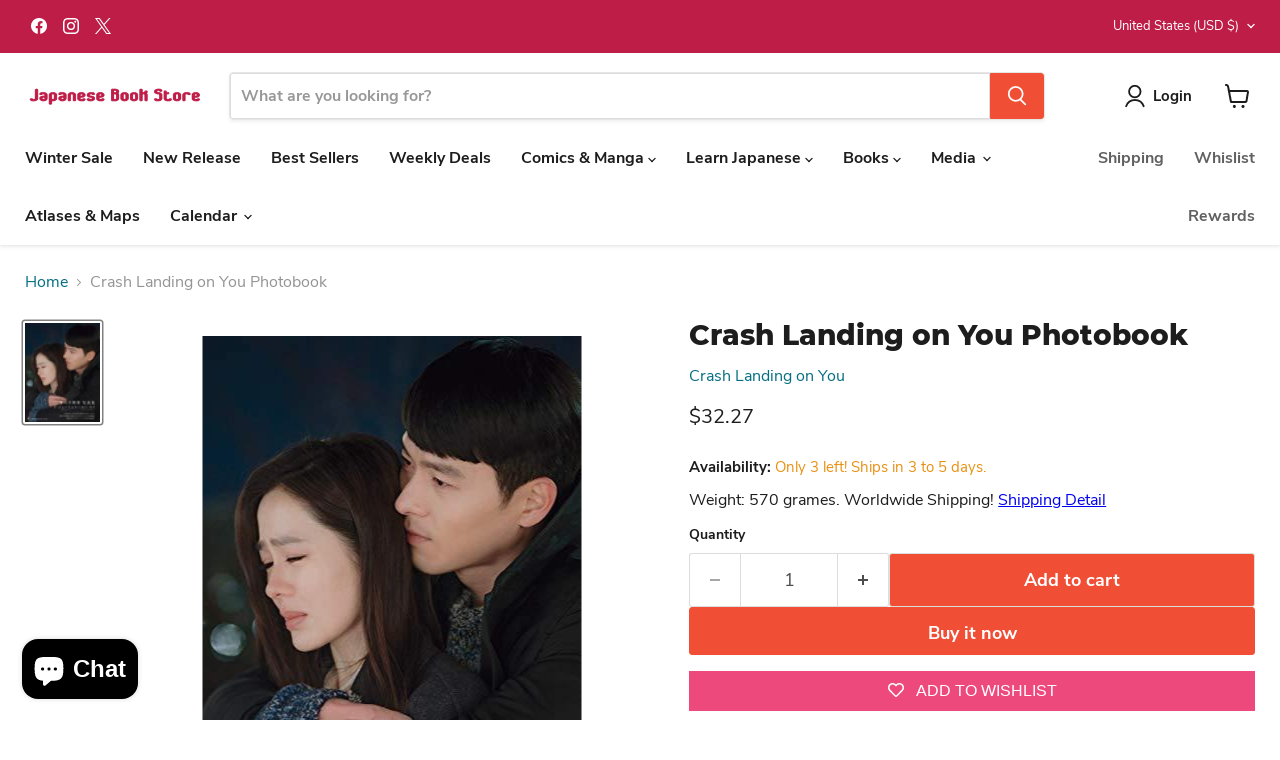

--- FILE ---
content_type: text/html; charset=utf-8
request_url: https://jpbookstore.com/collections/crash-landing-on-you?view=globo.alsobought
body_size: -491
content:
[{"id":5249601011845,"title":"Crash Landing on You Photobook","handle":"crash-landing-on-you-photobook","description":"\u003cp\u003eJapanese Celebrities Photography published by Gentosha.\u003c\/p\u003e","published_at":"2021-02-13T15:27:24+09:00","created_at":"2021-02-13T15:27:24+09:00","vendor":"Crash Landing on You","type":"Photography","tags":["1 Genre_Celebrities Photography","4 Series_Crash Landing on You","5 Publisher_Gentosha","6 Format_Paperback","crash-landing-on-you","photography"],"price":3227,"price_min":3227,"price_max":3227,"available":true,"price_varies":false,"compare_at_price":null,"compare_at_price_min":0,"compare_at_price_max":0,"compare_at_price_varies":false,"variants":[{"id":34852971577477,"title":"Default Title","option1":"Default Title","option2":null,"option3":null,"sku":"434403743X","requires_shipping":true,"taxable":true,"featured_image":null,"available":true,"name":"Crash Landing on You Photobook","public_title":null,"options":["Default Title"],"price":3227,"weight":570,"compare_at_price":null,"inventory_management":"shopify","barcode":"9784344037434","requires_selling_plan":false,"selling_plan_allocations":[]}],"images":["\/\/jpbookstore.com\/cdn\/shop\/products\/41POIGQZv0L_97f02b7c-bb5e-419d-8957-9f65dec16d89.jpg?v=1614817971"],"featured_image":"\/\/jpbookstore.com\/cdn\/shop\/products\/41POIGQZv0L_97f02b7c-bb5e-419d-8957-9f65dec16d89.jpg?v=1614817971","options":["Title"],"media":[{"alt":"Crash Landing on You Photobook - Photography","id":9966302494853,"position":1,"preview_image":{"aspect_ratio":0.758,"height":500,"width":379,"src":"\/\/jpbookstore.com\/cdn\/shop\/products\/41POIGQZv0L_97f02b7c-bb5e-419d-8957-9f65dec16d89.jpg?v=1614817971"},"aspect_ratio":0.758,"height":500,"media_type":"image","src":"\/\/jpbookstore.com\/cdn\/shop\/products\/41POIGQZv0L_97f02b7c-bb5e-419d-8957-9f65dec16d89.jpg?v=1614817971","width":379}],"requires_selling_plan":false,"selling_plan_groups":[],"content":"\u003cp\u003eJapanese Celebrities Photography published by Gentosha.\u003c\/p\u003e"}]

--- FILE ---
content_type: text/html; charset=utf-8
request_url: https://jpbookstore.com/collections/crash-landing-on-you?view=globo.alsobought
body_size: 380
content:
[{"id":5249601011845,"title":"Crash Landing on You Photobook","handle":"crash-landing-on-you-photobook","description":"\u003cp\u003eJapanese Celebrities Photography published by Gentosha.\u003c\/p\u003e","published_at":"2021-02-13T15:27:24+09:00","created_at":"2021-02-13T15:27:24+09:00","vendor":"Crash Landing on You","type":"Photography","tags":["1 Genre_Celebrities Photography","4 Series_Crash Landing on You","5 Publisher_Gentosha","6 Format_Paperback","crash-landing-on-you","photography"],"price":3227,"price_min":3227,"price_max":3227,"available":true,"price_varies":false,"compare_at_price":null,"compare_at_price_min":0,"compare_at_price_max":0,"compare_at_price_varies":false,"variants":[{"id":34852971577477,"title":"Default Title","option1":"Default Title","option2":null,"option3":null,"sku":"434403743X","requires_shipping":true,"taxable":true,"featured_image":null,"available":true,"name":"Crash Landing on You Photobook","public_title":null,"options":["Default Title"],"price":3227,"weight":570,"compare_at_price":null,"inventory_management":"shopify","barcode":"9784344037434","requires_selling_plan":false,"selling_plan_allocations":[]}],"images":["\/\/jpbookstore.com\/cdn\/shop\/products\/41POIGQZv0L_97f02b7c-bb5e-419d-8957-9f65dec16d89.jpg?v=1614817971"],"featured_image":"\/\/jpbookstore.com\/cdn\/shop\/products\/41POIGQZv0L_97f02b7c-bb5e-419d-8957-9f65dec16d89.jpg?v=1614817971","options":["Title"],"media":[{"alt":"Crash Landing on You Photobook - Photography","id":9966302494853,"position":1,"preview_image":{"aspect_ratio":0.758,"height":500,"width":379,"src":"\/\/jpbookstore.com\/cdn\/shop\/products\/41POIGQZv0L_97f02b7c-bb5e-419d-8957-9f65dec16d89.jpg?v=1614817971"},"aspect_ratio":0.758,"height":500,"media_type":"image","src":"\/\/jpbookstore.com\/cdn\/shop\/products\/41POIGQZv0L_97f02b7c-bb5e-419d-8957-9f65dec16d89.jpg?v=1614817971","width":379}],"requires_selling_plan":false,"selling_plan_groups":[],"content":"\u003cp\u003eJapanese Celebrities Photography published by Gentosha.\u003c\/p\u003e"}]

--- FILE ---
content_type: application/javascript; charset=utf-8
request_url: https://searchanise-ef84.kxcdn.com/preload_data.4c7E0a0j8A.js
body_size: 15613
content:
window.Searchanise.preloadedSuggestions=['bl manga yaoi','yu yu','one piece','jujutsu kaisen','no chi','of ti','tokyo revengers','blue lock','demon slayer','wall calendar','light novel','jojo\'s bizarre adventure','bungo stray dogs','art book','ao ashi','no shita','chainsaw man','op manga','baki son of ogre','detective conan 1','desk calendar','illustration book','pose book','romance ni wa','wall calendar 2025','attack on titan','spy x family','detective conan','steel ball run','dragon ball','one punch man','welcome to demon school iruma kun','japan calendar 2023','my dress up darling','twisted wonderland','record of ragnarok','toilet-bound hanako-kun','art books','yaoi manga','ascendance of a bookworm','black clover','wall calendar 2023','gl & yuri','hunter x hunter','baki dou','japan calendar 2024','kimetsu no yaiba','the idol','date a live','baki the grappler','super pose book','how to','mushoku tensei','harem in the labyrinth of another world','english manga','akuyaku reijou','the quintessential quintuplets','oshi no ko','one piece 1','painter of the night','coloring book','one piece magazine','super sentai','final fantasy','hirohiko araki','kara no kioku','mite a','japanese illustration book','case closed','more than a married couple but not lovers','special edition','2025 wall calendar','tokyo ghoul','irregular at magic high school','jujutsu kaisen 26','bocchi the rock','that time i got reincarnated as a slime','nude pose book','the apothecary diaries','sakamoto days','how to draw','vivre card one piece','2024 wall calendar','junji ito','dragon quest','toilet bound hanako-kun','tokyo revengers manga','saiki k','minna no nihongo','birz comics','komi can\'t communicate','kaoru hana wa rin to saku','mushoku tensei jobless reincarnation','yaoi bl','yuzuru hanyu','japanese illustration art book','uma musume','hajime no ippo','visual nude pose book','my lv999 love for yamada-kun','death note','anime artbook','tomodachi game','honey lemon soda','new edition hanma baki son of ogre','wall calendar 2026','jojos bizarre adventure','son of ogre','dragon ball super','initial d','demon slayer manga','kaiju no 8','solo leveling','gravure idol','jujutsu kaisen 24','wall calendar 2024','is it wrong to try to pick up girls in a dungeon','dear door','desk calendar 2024','project sekai','super mario','triage x','gangan comics','jujutsu kaisen 25','me boy','one piece vivre card','juujika no rokunin','studio ghibli','classroom of the elite','bl manga','desk calendar 2025','how to draw manga','weekly shonen jump','no game no life','midori calendar','one piece box set','hanma baki','shota oni','miss kobayashi\'s dragon maid','as of a bookworm part 5','kono oto tomare','nude pose','dictionary of japanese','cardcaptor sakura','tsuki ga michibiku isekai douchuu','re zero','frieren beyond journey\'s end','wind breaker','spy family','my hero academia','hikaru ga shinda natsu','japan calendar 2022','azur lane','minna no nihongo 1','mairimashita iruma-kun','jujutsu kaisen 0','tensei shitara slime datta ken','jojo bizarre adventure','fist of the north star','boku no le ni','alya sometimes hides her feelings in russian','2025 calendar japanese','kamen rider','kadokawa sneaker bunko','desk calendar 2026','fruits basket','new grappler baki','at home','sono bisque doll wa koi wo suru','limited edition','lycoris recoil','killing stalking','the dangers in my heart','hanma baki son of ogre','who a','the apothecary diaries light novel','rent a girlfriend','naruto manga','sailor moon','note book','umi shinonome','one piece manga','english bl manga','square enix manga','sword art online','sasaki and miyano','one piece gakuen','ore no genjitsu wa ren\'ai game','zatch bell','miss kobayashi','kenja ga ni','tsuiraku jk to haijin kyoushi','stray dogs','haruki murakami','rurouni kenshin','vivre card','final fantasy piano','super mario kun','kc comics','japanese wall','the promised neverland','kanojo okarishimasu','baki son of ogre 1','jujutsu kaisen 27','hypnosis mic','calendar try-x','kusuriya no hitorigoto','dead mount death play','horimiya manga','redo of healer','photo book','kiraide isasete','bl yaoi','tensei colosseum','jibaku shounen hanako-kun','fate grand order','akuyaku no goreisoku no dounika shitai nichijou','isekai furin','call of the night','bl english','page-a-day calendar','welcome to demon school iruma-kun','fire force','super pose','blue lock english','yubisaki to renren','page a day calendar 2025','apothecary diaries','the rise of the unemployed wise man','shiori experience','record of ragnarok shuumatsu no valkyrie','unmei no hito ni deau hanashi','kingdom manga','page a day calendar','code geass','a condition called love','bl omegaverse','yancha gal no anjou-san','my dress-up darling','high school of the','mushoku tensei light novel','dakaichi dakaretai otoko 1-i ni odosarete imasu','fuufu ijou koibito miman','hotaru no yomeiri','tokyo revengers 1','black butler','sumikko gurashi','witch hat atelier','the summer','stone ocean','demon slayer fan book','vinland saga','black lagoon','the angel next door spoils me rotten','one piece box','my hero','the quintessential quintuplets color','bj alex','the eminence in shadow','my gift lvl 9999 unlimited gacha','i like','the 8th son are you kidding me','aitsu no kanojo','onii-chan is done for','fairy tail','sono bisque doll','in these words','page a day calendar 2024','dr stone','jojo part 7','oshi no ko 14','jojo’s bizarre adventure','yo-kai watch','nana manga','devil may cry','tatsuki fujimoto','kimi to boku','blue archive','mato seihei no slave','osamu dazai','disney twisted wonderland','2026 wall calendar','the disastrous life of saiki k','kodansha manga','hello kitty','yona of the dawn','hikikomari kyuuketsuki no monmon','new grappler baki full version','toilet bound hanako kun','jujutsu kaisen 23','hatsune miku','silent witch','2026 desk calendar','love live','kaguya-sama love is war','daily calendar','your name','therapy game','welcome to the','is the order a rabbit','dress up darling','grappler baki','hentai manga','tsukimichi moonlit fantasy','new edition','fucked by my best friend','the helpful fox senko-san','midori wall calendar','children\'s books','bungo stray dogs light novel','runa toyoda','jujutsu kaisen 28','slam dunk','date a live light novel','yoake no uta','that time i got reincarnated as a slime light novel','dan da dan','kedamono arashi','sasaki to miyano','more than a married couple','one piece 103','rakujitsu no pathos','kara no kioku 1','kc dessert','i became the strongest with the failure frame abnormal state skill as i devastated everything','sekaiichi hatsukoi','yamada-kun to lv999 no koi wo suru','blue box','tawawa on monday','sanrio calendar','kengan ashura','cherry magic','the fish','tokyo revengers character book','mahou shoujo ni akogarete','ron kamonohashi','kurotsuki no yaergnacht','soul eater','cat calendar','demon slayer coloring book','beyblade x','rina hashimoto','baki hanma','one piece 108','steel ball run volume 1','case closed detective conan','pokemon special','box set','case closed special','confinement king','jujutsu kaisen 29','manga set','tougen anki','whisper me a love song','tobi washio','ichi the witch','one piece 107','the alpha\'s bride','moriarty the patriot','mf ghost','yarichin bitch club manga','tokyo mew mew','seraph of the end','learn japanese','the red thread','baki the grappler 1','horimiya art book','demon king','dragon quest the adventure of dai','shuumatsu no valkyrie','type redline','midori calendar 2026','shangri-la frontier','manga drawing','yuru camp','boruto manga','studio ghibli artbook','chainsaw man english','pose collection','zatch bell 2','mf comics','dragon quest retsuden emblem of roto roto no monshou 2','junjo romantica','undead unluck','megumi to tsugumi','tondemo skill de isekai hourou meshi','painter of the night 2','all you is','dictionary of color','girls und panzer','dungeon meshi','komi san','bungo stray dogs beast','jujutsu kaisen 18','raise wa tanin ga ii','detective conan manga','kimi ni todoke','detective conan special version','high school did','hina kikuchi','coffee & vanilla','akira toriyama','osama ranking','one piece vol','uma musume cinderella gray','one piece 104','one piece vivre','komi-san wa comyushou desu','blue exorcist','iruma kun','new edition initial d','calendar daily','insomniacs after school','kodomo no','kaoru hana','tokyo revengers manga brilliant','new japan calendar 2025 wall calendar','erotic x anabolic','heaven official\'s blessing','fullmetal alchemist','adachi and shimamura','visual nude','kanji workbook','tokidoki bosotto','namida ame to serenade','by the grace of the gods','land of the lustrous','only sense online','natsume yuujinchou','super lovers','yofukashi no uta','ao ashi 1','unlimited blade','kiyo in kyoto','kodansha comics','t o s h i b o','shinya shokudo','classroom of the elite light novel','jujutsu kaisen 22','the 100 girlfriends','baki grappler','dragon ball z','baki rahen','made in abyss','majo no tabitabi','jujutsu kaisen 30','aishiteru game wo owarasetai','hunter x hunter 1','hanma baki new edition','blue lock 19','new edition baki hanma','date a bullet','super no ura de yani suu futari','new edition baki son of ogre','teach me first','nude book','no longer human','summertime render','monogatari series','gundam seed','look back','my lv999 love for yamada-kun yamada-kun to lv999 no koi wo suru','dragon ball soshuhen cho','koukyuu kisaki no kanrinin','snoopy wall calendar','vanitas no carte','bl pose','bamboo comics','one piece 102','vampire knight','doraemon japanese','ichika miri','ten count','zatsuyou fuyo jutsushi ga jibun no saikyou ni kizuku made','takehiko inoue','english edition','hell mode','demon slayer 1','katsuhiro otomo','my hero academia 35','sex and dungeon','odekake kozame','before the','hit on by a kinky guy','kitanai kimi ga ichiban kawaii','my hero academia 40','isekai nonbiri nouka','one piece 110','goblin slayer','japanese dictionary','goodbye eri','hokkaido gals are super adorable','ganbare douki-chan','kimi no yoru ni fureru','one piece 106','neon genesis evangelion','kami-sama no','imaizumin-chi wa douyara gal','twittering birds never fly','jujutsu kaisen 19','heavenly delusion','blue lock japanese','hana ni arashi','jujutsu kaisen manga','akatsuki no yona','page a day','keisuke itagaki','isekai meikyuu de harem','jujutsu kaisen 1','spoon 2di','honto yajuu','horror manga','tengoku daimakyou','bunko comic','tadaima okaeri','haikyu artbook','kaisen book','yancha gal','ogami tsumiki','anime & manga magazine','visions of v','villager a wants to save the villainess no matter what','toilet bound','murakami ryu','japan 2025 calendar','bungo stray dogs wan','delicious in dungeon','senpai wa otokonoko','nina the starry bride','re zero 1','slave harem in the labyrinth of the other world','miss kobayashi\'s dragon maid lucoa is my xx','choujin x','ace of diamond','blue lock manga','page a day 2026','gangan comics 1','attack on titan 34','the way of the househusband','shin chan','super sentai encyclopedia','the rain of teardrops and serenade','sweat and soap','jojo steel ball run','phantom busters','witch watch','zeniko sumiya','how to keep a mummy','dead tube','chainsaw man 1','one piece 100','haikyu vol','uruwashi no yoi no tsuki','my hero academia 30','how to draw cute doodles','goddess cafe terrace','the saga of tanya','romantic killer','midnight diner','jujutsu kaisen 2','gl & yuri manga','chirijiri yuku no','clamp premium collection','ao no hako','super mario-kun','sakura saku','yuzuki-san chi no yon kyoudai','dandadan manga','baki the grappler 5','madoka magica','takara kun and amagi kun','a couple of cuckoos','wall calenda','meppou yatara to yowaki ni kiss','one piece calendar','baki the grappler full version','akebi\'s sailor uniform','yoake no uta 2','tokyo revengers 10','uruwashi no yoi no tsuki manga','ogami tsumiki to kinichijou','chiho saito','baki dou 2','ojou to banken-kun','dorei kara no kitai','tensei akuma no saikyou yuusha ikusei keikaku','dakaretai otoko 1-i ni odosarete imasu','seirei gensouki','oroka na tenshi wa akuma to odoru','one piece color walk','inbi na doukutsu no sono oku de','steel ball run 1','koisuru boukun','under the','mayuki ito','berserk artbook','blue lock novel','mikadono sanshimai wa angai choroi','dragon maid','skip beat','bleach art book','dazai osamu','furoufushi shoujo no naedoko ryokouki','sk8 the infinity','naruto comics-manga','no omega','tensei kizoku no isekai boukenroku','rebuild world','art works','romance manga','aharen san','alya sometimes hides','one piece 109','killing bites','berserk deluxe','red blue','my hero academia 36','kimetsu academy','dungeon kurashi no moto yuusha','beast tamer','my happy','yokai watch','cat calendar 2025','2025 desk calendar','juujika no rokunin 1','shounen no abyss','quarter of silence','kei fubuki','japan calendar','golden kamuy','draw manga','tokyo aliens','gokusaishiki tokyo revengers brilliant full color edition','unko drill','bokura no issen','okaeri papa','sachiiro no one room','the quintessential quintuplets full color edition','jujutsu kaisen 21','jujutsu kaisen 17','doraemon manga 1','sasaki and peeps','watashi ga koibito ni nareru wakenaijan muri muri muri janakatta','kimetsu gakuen','sousou no frieren','kodansha shonen','hananoi-kun to koi no yamai','rumiko takahashi','toilet-bound bound hanako-kun','tenkaichi nihon saikyou bugeisha ketteisen','welcome to demon school','anime calendar','cheat ability','kara no','saint seiya','loop 7-kaime no akuyaku reijou wa moto tekikoku de jiyuu kimama na hanayome seikatsu wo mankitsu suru','jujutsu kaisen 16','painter of the night 4','conan detective','isekai me­ikyuu de harem light novel','hanako kun','shinonome umi','monster hunter','kage no jitsuryokusha ni naritakute','sex drop','mission yozakura family','drawing saikyou mangaka wa oekaki skill de isekai musou suru','kinou nani tabeta','one piece 50','kill la kill','baki gaiden','that time i got reincarnated as a slime manga','isekai samurai','tou no kanri wo shite miyou','junet comics','naruto novel','kamisama hajimemashita','azur lane comic anthology','girlfriend girlfriend','the girl i like forgot her glasses','tashiro-kun kimi tte yatsu wa','baki new grappler','japanese language','minato shouji coin laundry','photo books','hunter hunter','chiikawa manga','the strongest dull prince\'s secret battle for the throne','storm bringer','ai shinozaki','hell\'s paradise','hirano and kagiura','kei x yaku','one piece 101','dragon quest piano','akane banashi','eiichiro oda','urayasu tekkin kazoku','kininatteru hito ga otoko ja nakatta','shimeji simulation','demon slayer art book','hiroi kikuri','keigo higashino','mob kara hajimaru tansaku eiyuutan','egoist bible','hideki koh','my hero academia manga','kaii to otome to kamikakushi','darling the','inochi no','ao mimori','gimai seikatsu','mermaid melody','strike witches','on blue','20th century','karakai jouzu no takagi san','asumiko nakamura','talentless nana','aka akasaka','zatsu tabi','dai dark','the quintessential quintuplets character book','dragon ball kanzenban','moomin calendar','i hear the sunspot','isekai no sata wa shachiku shidai','new japan calendar','2024 new japan calendar','overlord light novel','my blissful marriage','jujutsu kaisen 20','boku no kokoro no yabai yatsu','perfect nude pose','new edition hanma baki','imaizumin-chi wa douyara gal no tamariba ni natteru rashii','a certain railgun official visual book','omega ni dake wa naritakunai','high school','creature girls','one punch man 29','kengan omega','yotsuba& vol 1','kaette kudasai akutsu-san','jujutsu kaisen english','after god','manga yaoi','ranking of kings','hana himeru kimi no meteor','kanojo ni uwaki sareteita ore ga koakuma na kouhai ni natsukareteimasu','time patrol bon','grand blue','spice and wolf','bokura no','elden ring','my love mix up','skip and loafer','lonely attack on a different world','rising impact','hajimete no gal','naka made aishite','given manga','kotaro lives alone','crimson spell','zenryaku onii-chan wa seijo ni narimashita','touken ranbu','road to kingdom','the duchess 50 tea recipes','seiyuu radio no uraomote','pretty cure','komi cant communicate 6','zom 100 bucket list of the dead','akuyaku reijou no naka no hito','blue sky complex','shima-chan chi no tsugai jijou','jlpt n2','watashi no shiawase na kekkon','ron kamonohashi deranged detective','blue lock 26','kanji dictionary','the banished villainess','tear off calendar','usagi no mori','heavens feel 11','page a day calendar 2026','jlpt n3','bakemonogatari special','sexual nude pose book','kuma kuma kuma bear','ascendance of a bookworm part 5','86 light novel','purple haze feedback','jojo\'s bizarre adventure part7 steel ball run 1','boy meets maria','kiyo in kyoto 1','ryu murakami','ghost in the shell','jujutsu kaisen 4','nageki no bourei wa intai shitai','yowamushi pedal','nakamura asumiko','initial d 5','bl mang','shonen jump','calendar cat','bungo stray dogs anthology','edens zero','sono bisque','futago to sensei','meguru hinohara','the menu of the shield hero','naoko matsuda','jlpt n5','futoku no guild','manga love','radiation house','ore no genjitsu wa ren\'ai game ka to omottara inochigake no game datta','umibe no etranger','wise man\'s grandchild','isekai meikyuu de harem wo','ballpark de tsukamaete','amagami-san chi no enmusubi','monster musume','too many losing heroines','isekai de tochi wo katte noujou wo tsukurou','haikei mishiranu danna-sama rikon shite itadakimasu','all faces','hajirau kimi ga mitainda','tonari no stella','the remarried empress','childrens books','super sentai mook','the wrong way to use healing magic','kakegurui twin','the ice guy and his cool female colleague','otonari no tenshi-sama ni itsunomanika dame ningen ni sareteita ken','mother of the goddess dormitory','moon trick','coffee and vanilla','kono oto tomare sounds of life','chainsaw man 15','your lie in april','jujutsu kaisen vol','goddess dorm','episode nagi','one piece vol 3','shield hero','jojolion manga','one piece volumes','the witch','sakyo aya','blue lock special edition','kimi no na wa','play it cool guys','cook book','be alexis','painter of the night 3','sanrio calendar 2026','super radical gag family','home far away','a sign of','takeru satoh','piano solo','dance dance danseur','yarichin bitch club','blue lock 33','classroom of the elite year 2','hells paradise','great wise man\'s beloved pupil','sticker book','my first girlfriend is a gal','one piece 10','so i\'m a spider so what','one piece novel','yuri on ice','futari ecchi','dragon super','clear card','manga romance','therapy game restart','how heavy are the dumbbells you lift','the dangers in my heart boku no kokoro no yabai yatsu special edition','hajime no ippo 1','uma musume cinderella','heavens feel','bocchi the rock tv anime official guidebook','kabukichou bad trip','one piece set','boys love','tokyo revengers 23','onii-chan wa oshimai','ayase if','modaete yo adam-kun','detective cona','my charms are wasted on kuroiwa medaka','ookami-sama no koiwazurai','washi calendar','psycho x past','to love ru','saijaku teima wa gomi hiroi no tabi o hajimemashita','reemployment life with an unsociable untalkative magician','full color','one piece vol 1','secrets of the silent witch','blue lock 30','love is hard for an otaku','daily calendar 2026','square enix manga 1','inio asano','go with the clouds','haru no arashi to monster','hitorijime my hero','kieta hatsukoi','mezametara saikyou soubi to uchuusen-mochi datta no de ikkodate mezashite youhei toshite jiyuu ni ikitai','fuuto tantei','angel beats','golden wind','slow life','jujutsu kaisen 3','promise cinderella','one punch man vol 1-23','baki maximum tournament saga','horimiya art book graduation album','flying witch','fake fact lips','re:zero starting life in another world','unnamed memory','love is war','psycho pass','band score','destroy all humankind','one piece 111','one piece volume 1','collector\'s edition neon genesis evangelion','shin kanzen master','ui x kon','minna no nihongo 2nd edition','super sentai official mook','saint seiya final edition','miku nakamura','new grappler','baki dou ii','jujutsu kaisen 8','dark gathering','cinderella gray','blue lock 1','isshou senkin','usuzumi no hate','sonna ni iu nara daiteyaru','jojo magazine','don\'t toy with me miss nagatoro','manga special edition','record of wortenia war','assassin & cinderella','sweet heart trigger','japan wall calendar 2025','kichiku eiyuu','calendar page a day','museru kurai no ai wo ageru','fuwa shinri','shiori experience 1','jujutsu kaisen calendar','remake our life','sewayaki kitsune no senko-san','scratch art','cat calendar 2026','date a live encore','seitokai ni mo ana wa aru','ascendance of a bookworm part 1','the alexis empire chronicle','tokyo revengers 2','itazura na kiss','kikis delivery service','my hero academia 38','hokuto no ken','goldfish wife','bleach box','my hero academia 1','shin kanzen master n4','namaiki zakari','new grappler baki full version 4','ascendance of a bookworm part 4','takopi\'s original sin','chainsaw man 3','tomodachi game 1','my hero academia 37','yuusha ni zenbu ubawareta ore wa yuusha no hahaoya to party wo kumimashita','sakamoto days 1','ultra jump','silver plan','tokyo revengers 11','boku ga','a man and his cat','happy sugar life','chainsaw man vol','animal crossing','oshi no ko 1','guilty circle','seijo no maryoku wa bannou desu','mask danshi wa koishitakunai no ni','alphas bride 3','jun amaki','kocchi muite miiko','manga english','fate stay night','rascal does not dream','baki hanma son of','blue lock 28','one punch','destroy all humankind they can\'t be regenerated 5','dakaichi manga','captain tsubasa rising sun 5','kazuto mokudai','japanese calendar','naoki urasawa','time stop brave','zombie hide sex','canna vol','welcome to the demon school manga','loop 7-kaime','banana fish','blue lock 17','amakute atsukute iki mo dekinai','travel book','my dress up darling special edition','mayonaka heart tune','color walk','アズールレーン コミックアンソロジー','kanojo mo kanojo','g fantasy comics','cowboy bebop','osamu tezuka','art of','isshou senkin 1','dakaretai otoko','tensei shitara ken deshita','on or off','kusuriya no hitorigoto light novel','bl & yaoi manga','utsukushii kare','quintessential quintuplets','jojo bizarre','honkai impact','shin kanzen','jujutsu kaisen 5','2025 calendar shinnippon','destiny lovers','art book manga','koi ga','amatsu marina','acrylic stand','bungo stray dogs dead apple','pink heart jam','of demonic','genki 1 textbook','summertime rendering','sign yaoi','bl drawing','non fiction','final fantasy vii','teisou gyakuten sekai','sora calendar','berserk of gluttony','mahou shoujo ikusei keikaku aka','a sign of affection','shadows house','ao ashi 19','hanyu yuzuru','2026 calendar wall','shinigami wa korosenai','youjo senki','one piece art','hirano to kagiura','fairy tail 100 quest','the apothecary diaries kusuriya no hitorigoto','fukushuu o koinegau saikyou yuusha wa yami no chikara de senmetsu musou suru','akuyaku no ending wa shinomi','komi cant communicate','fruit basket','nozomanu fushi no boukensha','tokyo revengers 24','kimetsu no yaiba fan book','ouke no monshou','japan calendar 2025','my little','no hanayome','gurren lagann','attack on titan full color','isekai cheat magician','ousama ranking','dragon quest the adventure of dai new color record edition','hagure idol jigokuhen','kocchi muite','card captor sakura','hana to yume','all volumes','from now on we begin ethics','akuyaku reijou desu ga shiawase ni natte misemasu wa','calendar anime','dumbbell nan-kilo moteru','high school hack and slash','ragna crimson','tsumuji yoshimura','call of the night collection','lv999 love for yamada kun','yuusha party wo tsuihou sareta beast tamer saikyou shuzoku no nekomimi shojo to deau','manga comedy','hikaeme ni itte mo kore wa ai','tokyo revengers 3','yarichin b club','one piece 2','shinju no nectar','the 8th son','ccc foxtail','my lv999 love','blue lock 14','angels of death','cardcaptor sakura clear card','goukon ni ittara','snow white with the red hair','bizarre adventure','boku no hero','isekai ojisan','arata the legend','real mo tamaniwa uso wo tsuku','human drama manga','jojo\'s bizarre adventure part7 steel ball run','lord of the','baki son of','jujutsu kaisen 14','one punch man vol','a silent','the world\'s greatest first love','jujutsu kaisen 7','kanji book','one piece 112','knight\'s & magic','triage x 7','osananajimi ja gaman dekinai','g fantasy','record of ragnarok shuumatsu no valkyrie special edition','one piece book','fudanshi shokan','the bugle call','hiromi matsuo','tensei kizoku','kedamono-tachi no jikan','jojo\'s bizarre adventure stone ocean 1','weekly shonen','asobi asobase','gundam thunderbolt','the ryuo\'s work is never done','parallel paradise','one punch man 33','dragon quest dai','kiss de tokashita sono ato ni','le paradis','my life as inukai-san\'s dog','crest of the royal family','coloring books','koe no','sengoku komachi kurou tan','jojos bizarre adventure part 7','kirara asuka','encirclement love','sweet reincarnation','tensei shitara dai nana ouji dattanode kimamani majutsu o kiwamemasu','murakami haruki','case closed special version','maiden rose','jujutsu kaisen 9','ijimeru yabai yatsu','the fable','let\'s haikyu','blue lock 31','kajiya de hajimeru isekai slow life','kadokawa bunko','premium nude pose book','bleach light novel','lv2 kara cheat datta motoyuusha kouho no mattari isekai life','super pose book nude','baki childhood saga','cry or better yet beg','blue lock 21','kankin ou','d gray man','tv anime','baki son of ogre new edition','houkago kitaku biyori','majo no','mushoku tensei light novel 1','requiem of the rose king','shiboritoranaide onna shounin-san','wandering witch','jlpt n4','astro king','konjiki no gash','calendar desk 2024','kei x yaku dangerous buddy','omegaverse project','sensei wa','zettai bl ni naru sekai vs zettai bl ni naritakunai otoko','magi of','totteoki doraemon','nine peaks','one piece all faces','本好きの下剋上 司書になるためには手段を選んでいられません','bakuman bunko','chainsaw man 12','shirokuma cafe','manga magazine','my isekai life','kaifuku jutsushi no yarinaoshi','makoto shinkai','kawaii nante kiitenai','tokyo revengers 19','kareshi ga iru no ni','kyou kara ore wa loli no himo','super nude pose book','twin star','kimi wa','japanese book','kiyo in kyoto from the maiko house','inbound to','oshiri tantei','tokyo revengers 25','bijin onna joushi takizawa-san','aka asuka','megami no cafe','bl cd','tokyo revengers character book 2','ningen shikkaku','moomin calendar 2026','tokyo ghoul re','kakkou no iinazuke','one piece faces','new son of ogre','sentai daishikkaku','the ancient magus bride','love stage','mieruko chan','new format baki','a man who defies the world of bl','naruto denno','ishuzoku reviewers','dog calendar','tower dungeon','dakishimete tsuideni kiss mo','megami no cafe terrace','baki new edition','tokyo revengers 9','kenja no mago','bokutachi no remake','dorohedoro japanese','jlpt n1','hoshi no kirby','fist of the north star hokuto no ken new edition','the tyrant falls in love','mermaid melody pichi pichi pitch','reincarnated as a sword','beyblade burst','in another world with my smartphone','juujika no rokunin 2','sign ker','bl pose collection','blue lock 20','neko neko','kodomo no nihongo','sayonara alpha','tokyo revengers brilliant full color','bl game no shujinkou 2','jojo artbook','dances with the dragons','sora no','yo kai watch','no love','zenon comics','jujutsu kaisen 15','manga box set','teijo academy','lost in the','gakuen babysitters','2026 calendar day by day','new japan calendar 2026 page-a-day calendar','hug me','caste heaven','my hero academia 31','when the last','weekly jump','yuusha ni zenbu','kaoru hana wa rin to saku 1','genshin comic','japan of 2022','baki hanma son of ogre','love jinx','kimi ni wa todokanai','haikyu bu','nagoya nagoya','kingdom manga complete edition','mermaid melody aqua','calendar day','haikyu illustration','nomi x shiba','candy candy','tokyo revenger','how not to summon a demon lord','kawaii dake ja nai shikimori-san','fumika baba','attack on titan 3','my melody','craft books','nogizaka46 photobook','detective conan light novel','fuuto pi','haruhi suzumiya','bakemonogatari special edition','baki manga','mahouka koukou no rettousei','make the exorcist fall in love','maid sama','ryoko kui','devil may cry 5 visions of v','crayon shin-chan','baki scarface','the revival of zeon remnant one','asumi kakeru','jujutsu kaisen coloring','arknights comic anthology','japanese literature','one piece ep','eminence in shadow','tokkyuu guild','naze boku no wo daremo oboeteinai no ka','hikaru ga shinda natsu 2','convenience store','hachi-nan tte sore wa nai deshou','shashin koubou','hanakoi tsurane','on piece','bonsai calendar','demon slayer 3','blue lock 27','haramu made midare','family calendar','the misfit of demon king academy','jc sasha and her otaku classmate','majo to yajuu','telework yotabanashi','pitch aqua','saezuru tori wa habatakanai','idol dvd','blue lock 18','yankee jk kuzuhana-chan','unmet aru nougekai no nikki','figure skating','baki son of ogre 7','bang dream','interspecies reviewers','snoopy calendar','my hero academia 41','date a live fragment date a bullet','fubuki kei','neko to kiss','legend of zelda','nanoni chigira-kun ga amasugiru','the revenge of the soul eater','kimi no','munou na nana','blue lock 29','ogura yuna','baki new','a warrior exiled by the hero and his lover','be blues','fly me to the moon','conan novel','canis the speaker','teasing master takagi-san','new japan calendar 2025','ayakashi triangle','jujutsu kaisen 13','inazuma to romance','eighty six','jiro taniguchi collection','legend of the galactic heroes','chainsaw man vol 1-11 set','shinozaki-kun no mente jijou','oni to tengoku','bungo stray dogs dazai chuuya age fifteen','karakai jouzu no takagi-san','dragon ball full color','jump comics','dareka yume dato ittekure','drawing guide','kabukichou bad trip 2','lala no kekkon','mental out','toilet bound hanako','tougen anki 1','jojo manga','kaguya sama','mai shiraishi','tokyo ghoul set','kara no kioku 3','trillion game','sakusei byoutou','guide book','karakai jouzu no moto takagi-san','one piece walk','nihongo so-matome n3','night by','nanoni chigira kun ga amasugiru','edition special','the summer hikaru','suzu honjo','cooking manga','masamune kun no revenge','pokemon manga','soukyuu boys','black joke','to your eternity','odd taxi','toilet-bound hanako-kun 1','eve manga','shangri-la frontier expansion pass','the irregular at magic high school','ayano yamane','ao ashi junior edition','one piece card','do chokkyuu kareshi x kanojo','my new is','isekai meikyuu de harem light novel','1 elma\'s office lady diary','tada de wa dakaremasen','midori 2025 calendar','world trigger','jujutsu kaisen set','houseki no kuni','mobile suit','attack on titan 1','dear plus','boku no','2024 calendar anime','one piece 99','arafoo otoko no isekai tsuhan seikatsu','otomo complete works','brutal satsujin no kokuhaku','petals of reincarnation','tonari no','isekai tensei no boukensha','jujutsu kaisen 10','attack on titan 33','my hero academia 29','no game no life light novel','mf ghost 1','kakuriyo no yadomeshi','makai no shuyaku wa wareware da','nodame cantabile new edition','shaman king the super star','new japan calendar 2025 page-a-day','bungo stray dogs manga','isekai koushoku','crows gaiden','watashi no sh','spirited away','captain tsubasa','shin kanzen master n3','yowa yowa sensei','demon slayer 23','tokyo revengers 20','neon genesis evangelion 1','death note 1','shujinkou nikki','attack on titan before the fall','kamen rider kuuga','one piece part','futari de koi wo suru riyuu','kazami yuki','japanese calendar 2025','blue lock 34','train calendar','wall calendar 2024 todan','love of kill','new baki','stardust crusaders','komi communicate','moon calendar','final fantasy lost stranger','kimi to nara koi wo shite mite mo','chivalry of a failed knight','yotsuba set','naruto light novel','my hero academia 33','i reincarnated as the little sister of a death game manga\'s murder mastermind and failed','gachi koi nenchakujuu','conan special version','demon slayer book','learning japanese','diamond is unbreakable','xxxholic premium collection','teima wa gomi','shuumatsu no harem','yamamoto kotetsuko','spy x family 1','bungo stray dogs storm bringer','calendar japan 2025','2.5 dimensional seduction','mario kun','the demon sword master','my lv999 love for yamada-kun 1','boy and the heron','the tanaka family reincarnates','how to draw bl','romantic lament','devil man','ascendance of a bookworm light novel','rojiura pussy cat','kingdom hearts','visual nude pose','rico sakura','baki hanma 10','sex and dungeon 1','terano-kun to kumazaki-kun','boku no no','my hero academia 39','clamp premium collection x','pie international','sou matome','re zero light novel','demon slayer 2','saga of tanya the evil','kozure omega to boukun yakuza','i am a cat','aharen-san wa hakarenai','chainsaw man 6','yuzuru hanyu photobook','the helpful fox 1','kono kaisha ni suki na hito ga imasu','my hero academia 42','ancient magus bride','kiss & cry','ascendance of a bookworm 5','blue lock 22','bl manga yaoi english','cooking papa','ja nai','noel the mortal fate','asahi mizuno','demon slayer set','life lessons with uramichi oniisan','tonikaku kawaii','ai no su e ochiro 2','the morose mononokean','unnamed memory after the end','ataerareta skill wo tsukatte kasei de isekai bijotachi to ichaicha shitai','kekkai sensen','the detective is already dead','ensemble stars','fermat no ryouri','midori desk calendar','seishun bakusou','higashino keigo','the 100 girlfriends 20','bl anthology','mother parasite','gate jieitai kanochi nite kaku','kisarazu kun no xx ga mitai','case closed detective conan 1','moomin calendar 2025','vampire hunter d','neko to jiichan','dragon quest retsuden emblem of roto','sengoku komachi','love after world domination','2024 wall calendar ghibli','my isekai life tensei kenja no isekai life','dos obake ga nekasetekurenai','blue lock 25','saki yanase','vinland saga 1','be alexander','skeleton knight','fate strange fake','koupen chan','the case study of vanitas','graphic design','ai no su e ochiro','case closed 1','blue lock 24','pose catalog','gundam manga','star wars','studio ghibli calendar','remnant jujin omegaverse','miniamaru kareshi','sakura card captor','aria the scarlet ammo','one piece 3','kanojo ga koushaku-tei ni itta riyuu','a kuro','on monday','tokyo revengers 12','hitsuji no kawa wo kita kemono','hunter x hunter 36','true beauty','failure frame','warui ga watashi wa yuri ja nai','jojo part 4','kumo desu ga nani ka','tensei colosseum saijaku skill de saikyou no onna-tachi wo kouryaku shite dorei harem tsukurimasu','isekai shokudou','v jump','hi score girl dash','the apothecary diaries manga','tengoku de akuma ga boku wo miwaku suru','de ni','blood on the tracks','bofuri i don\'t want to get hurt so i\'ll max out my defense','disney twisted-wonderland','more than a married couple but not lovers fuufu ijou koibito miman','chainsaw man japanese','girl meets rock','drawing books','visions illustrators book','senshun kansoku','way of the househusband','my one-hit kill sister','cells at work','one piece red','pose drawing','chainsaw man 4','one punch man 31','mirai bunko','magic knight rayearth','komi can\'t communicate 1','colorful stage','koishita hito wa imouto no kawari ni shindekure to itta','tabetemo oishiku arimasen','colette wa shinu koto ni shita','takeshi obata','isekai de mofumofu nadenade suru tame ni ganbattemasu','isekai ntr','the dangers in my heart 1','blue lock 12','red be','one piece 113','beyblade x 5','nagasarete airanto','mr villain\'s day off','x clamp','fate/extra ccc','visual book','tear calendar','dragon ball gt','tokyo revengers color','season of alabaster','magical girl','kenji tsuruta','ya boy kongming','cardcaptor sakura clear card special edition','phantom blood','steel ball','one piece film red','kininatteru hito ga otoko ja vol 2','steel ball run 4','the reincarnation of the strongest exorcist in another world','makoto minami','yancha gal no anjou','my home hero','eric calendar','not equal','cat calendar 2024','back stage','hidamari ga kikoeru','astro boy','tite kubo','dragon ball color','new game','ai ni tsuite','blue lock 15','kaiju girl caramelise','kouguu no','tensei shitara','welcome to demon school iruma-kun mairimashita iruma-kun','kimetsu no yaiba manga','bunny girl senpai','short stories','redo of healer 1','maou ni natta node dungeon tsukutte jingai musume to honobono suru','spy classroom','rainbow kanji','shiba inu','drawing book','sanrio calendar 2025','mao momiji','ashita wa docchi da','kamen rider spirits','blue period','kuchi ga saketemo kimi ni wa','jujutsu kaisen 31','gen hoshino','tokyo revengers 7','one piece 47','frieren special edition','honey lemon soda 1','seishun buta yarou','tokyo revengers 8','black clover 1','hon toku','fairy tail 100 years quest','high school club','maiko-san chi no makanai-san','one punch man 1','aika sawaguchi','square enix','boku no kanojo sensei','tate no yuusha no nariagari','tomomi morisaki','jojo\'s bizarre adventure 1','genshin anthology','jojo\'s bizarre adventure part 8','my hero academia 2','manga box','blue lock 23','cosmetic playlover','my hero academia 3','fool night','handyman saitou in another world','isekai koushoku musou roku','a home far away','chiikawa calendar','clip studio','dangers in my heart','sheet music','peanuts snoopy','new japan wall calendar','takahashi 2026 page-a-day calendar','kirei na kimi ni korosaretai','blade and bastard','jojo bizarre adventure 5','japanese elementary','kakure tensei','godzilla minus one','doubutsu ningen','hatsukoi note','my hero academia 34','light novels','jujutsu kaisen 11','in another world','laid back camp','monster and ghost','kiss me','itoshi no kemukujara','senko san','sakura miyawaki','disney twisted wonderland anthology','bleach novel','adult dvd','ihr hertz','katainaka no ossan kensei ni naru','fate heavens','azuma kaya','fumina suzuki','tic elder sister','super no','tsukuritai onna to tabetai onna','collar kiss','the 8th son are you kidding me 1','encyclopedia of','undead unluck 1','ao no exorcist','children of the whales','one illustration','rokuhodo yotsuiro biyori','unko drill kanji','kubo-san doesn\'t leave me be a mob kubo-san wa mob wo yurusanai','be alex','boku no omawari-san','art book bl','one piece part 1 ep','koiseyo mayakashi','jujutsu kaisen 0,5','the vampire dies in no time','ero manga','reincarnated as a slime','rilakkuma calendar','summer time rendering','omega idol','steel ball run 3','gundam hathaway','saint cecilia and pastor lawrence','the flower','isekai yurutto survival seikatsu','jojo\'s part 4','one piece 6','one piece 11','drama queen','kabukichou bad trip 1 and 2','japanese from zero','hajime no ippo 2','product design','hobby japan','bungo stray dogs official anthology','shangri la','1st photobook','rent-a-girlfriend kanojo okarishimasu','battle studies','your lie in april score','the small village of the young lady without blessing','complete collection','boy love','yui hatano','the saint\'s magic power is omnipotent','natsume\'s book of friends','ni kiss','danganronpa kirigiri','graded reader','koi to dangan','blue lock 2','the art of','vagabond book','bite maker','smoky nectar','jojo bunko','uncle from another world','ranmaru zariya','countdown to heaven','mofusand calendar 2026','nolty calendar 2026','ramen aka neko 1','kimi wa yotsuba no clover','tamaranai no wa koi na no ka','tonari no neko to koi shirazu','shaman king','march comes in like a lion','tomato no','calendar 2024 wall','tokyo revengers full color','moyori mori','sakura rico','tsuiraku jk to haijin','chitose yoshino','jojos bizarre adventure part 4','picture book','my hero academia 32','sexy pose book','princess mononoke','omega megaera','five star stories','cherry blossoms after winter','illustration book 2023','maseki gurume','ito miku','tokyo revengers 22','sama no','reki kawahara','kuroneko kareshi','tokyo mew mew new edition','paru itagaki','dear door 3','uchi no otouto-domo ga sumimasen','jujutsu kaisen 12','bond mitsuya','record of ragnarok 8','steel ball run vol 2','gokudou to omega','sugar dog life','james and the','momose an','shintaro kago','d n angel','kamisama no uroko','yu gi oh','illustration artbook','drama cd','tian guan ci fu','sumire uesaka','dazai chuuya age fifteen','my love yamada kun','welcome to the impregnable demon king castle','tamon-kun ima docchi','the teijo academy','tou no kanri shite miyou','wakatsuki yumi','light and shadow','chainsaw man 2','of love','blend s','fukuoka to','blue lock 32','the empty box and zeroth maria','ensky calendar','mobile suit illustrated','baki son of ogre manga','matsuo hiromi','mini calendar','blue lock vol','battle game in 5 seconds','demon slayer kimetsu no yaiba novelize','baki the grappler maximum tournament','dragon ball z manga'];

--- FILE ---
content_type: text/javascript; charset=utf-8
request_url: https://jpbookstore.com/products/crash-landing-on-you-photobook.js
body_size: 13
content:
{"id":5249601011845,"title":"Crash Landing on You Photobook","handle":"crash-landing-on-you-photobook","description":"\u003cp\u003eJapanese Celebrities Photography published by Gentosha.\u003c\/p\u003e","published_at":"2021-02-13T15:27:24+09:00","created_at":"2021-02-13T15:27:24+09:00","vendor":"Crash Landing on You","type":"Photography","tags":["1 Genre_Celebrities Photography","4 Series_Crash Landing on You","5 Publisher_Gentosha","6 Format_Paperback","crash-landing-on-you","photography"],"price":3227,"price_min":3227,"price_max":3227,"available":true,"price_varies":false,"compare_at_price":null,"compare_at_price_min":0,"compare_at_price_max":0,"compare_at_price_varies":false,"variants":[{"id":34852971577477,"title":"Default Title","option1":"Default Title","option2":null,"option3":null,"sku":"434403743X","requires_shipping":true,"taxable":true,"featured_image":null,"available":true,"name":"Crash Landing on You Photobook","public_title":null,"options":["Default Title"],"price":3227,"weight":570,"compare_at_price":null,"inventory_management":"shopify","barcode":"9784344037434","requires_selling_plan":false,"selling_plan_allocations":[]}],"images":["\/\/cdn.shopify.com\/s\/files\/1\/0373\/3467\/9685\/products\/41POIGQZv0L_97f02b7c-bb5e-419d-8957-9f65dec16d89.jpg?v=1614817971"],"featured_image":"\/\/cdn.shopify.com\/s\/files\/1\/0373\/3467\/9685\/products\/41POIGQZv0L_97f02b7c-bb5e-419d-8957-9f65dec16d89.jpg?v=1614817971","options":[{"name":"Title","position":1,"values":["Default Title"]}],"url":"\/products\/crash-landing-on-you-photobook","media":[{"alt":"Crash Landing on You Photobook - Photography","id":9966302494853,"position":1,"preview_image":{"aspect_ratio":0.758,"height":500,"width":379,"src":"https:\/\/cdn.shopify.com\/s\/files\/1\/0373\/3467\/9685\/products\/41POIGQZv0L_97f02b7c-bb5e-419d-8957-9f65dec16d89.jpg?v=1614817971"},"aspect_ratio":0.758,"height":500,"media_type":"image","src":"https:\/\/cdn.shopify.com\/s\/files\/1\/0373\/3467\/9685\/products\/41POIGQZv0L_97f02b7c-bb5e-419d-8957-9f65dec16d89.jpg?v=1614817971","width":379}],"requires_selling_plan":false,"selling_plan_groups":[]}

--- FILE ---
content_type: text/javascript; charset=utf-8
request_url: https://jpbookstore.com/products/crash-landing-on-you-photobook.js
body_size: 543
content:
{"id":5249601011845,"title":"Crash Landing on You Photobook","handle":"crash-landing-on-you-photobook","description":"\u003cp\u003eJapanese Celebrities Photography published by Gentosha.\u003c\/p\u003e","published_at":"2021-02-13T15:27:24+09:00","created_at":"2021-02-13T15:27:24+09:00","vendor":"Crash Landing on You","type":"Photography","tags":["1 Genre_Celebrities Photography","4 Series_Crash Landing on You","5 Publisher_Gentosha","6 Format_Paperback","crash-landing-on-you","photography"],"price":3227,"price_min":3227,"price_max":3227,"available":true,"price_varies":false,"compare_at_price":null,"compare_at_price_min":0,"compare_at_price_max":0,"compare_at_price_varies":false,"variants":[{"id":34852971577477,"title":"Default Title","option1":"Default Title","option2":null,"option3":null,"sku":"434403743X","requires_shipping":true,"taxable":true,"featured_image":null,"available":true,"name":"Crash Landing on You Photobook","public_title":null,"options":["Default Title"],"price":3227,"weight":570,"compare_at_price":null,"inventory_management":"shopify","barcode":"9784344037434","requires_selling_plan":false,"selling_plan_allocations":[]}],"images":["\/\/cdn.shopify.com\/s\/files\/1\/0373\/3467\/9685\/products\/41POIGQZv0L_97f02b7c-bb5e-419d-8957-9f65dec16d89.jpg?v=1614817971"],"featured_image":"\/\/cdn.shopify.com\/s\/files\/1\/0373\/3467\/9685\/products\/41POIGQZv0L_97f02b7c-bb5e-419d-8957-9f65dec16d89.jpg?v=1614817971","options":[{"name":"Title","position":1,"values":["Default Title"]}],"url":"\/products\/crash-landing-on-you-photobook","media":[{"alt":"Crash Landing on You Photobook - Photography","id":9966302494853,"position":1,"preview_image":{"aspect_ratio":0.758,"height":500,"width":379,"src":"https:\/\/cdn.shopify.com\/s\/files\/1\/0373\/3467\/9685\/products\/41POIGQZv0L_97f02b7c-bb5e-419d-8957-9f65dec16d89.jpg?v=1614817971"},"aspect_ratio":0.758,"height":500,"media_type":"image","src":"https:\/\/cdn.shopify.com\/s\/files\/1\/0373\/3467\/9685\/products\/41POIGQZv0L_97f02b7c-bb5e-419d-8957-9f65dec16d89.jpg?v=1614817971","width":379}],"requires_selling_plan":false,"selling_plan_groups":[]}